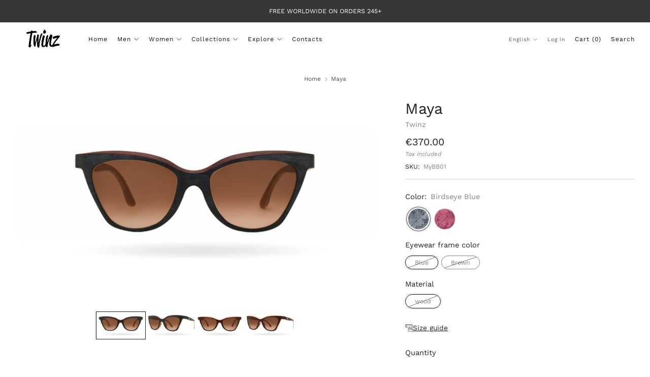

--- FILE ---
content_type: text/javascript
request_url: https://twinz-eyewear.com/cdn/shop/t/6/assets/product-media-sticky.js?v=133834440485919327381677330528
body_size: 16
content:
class ProductMediaSticky extends HTMLElement{#ticking;#topGap;#maxDisplacement;#scrollPosition;#intersectionObserver;constructor(){super(),this.#topGap=12,this.#intersectionObserver=null}connectedCallback(){const scrollListener=()=>{this.#ticking||(window.requestAnimationFrame(()=>{this.#setStickyDisplacement(),this.#ticking=!1}),this.#ticking=!0)},handleIntersection=entries=>{entries.forEach(entry=>{entry.isIntersecting?window.addEventListener("scroll",scrollListener):window.removeEventListener("scroll",scrollListener)})},debounce=(f,delay)=>{let timer=0;return(...args)=>{clearTimeout(timer),timer=setTimeout(()=>f.apply(this,args),delay)}},updateMaxDisplacement=()=>{this.#maxDisplacement=window.innerHeight-this.offsetHeight},updateObserver=()=>{this.#setTopGap(),updateMaxDisplacement(),this.#scrollPosition=window.scrollY,this.#setStyles(),window.innerHeight<this.offsetHeight?(this.#intersectionObserver||(this.#intersectionObserver=new IntersectionObserver(handleIntersection.bind(this),{rootMargin:"0px"})),this.#intersectionObserver.observe(this)):window.innerHeight>this.offsetHeight&&this.#intersectionObserver&&(this.#intersectionObserver.disconnect(),window.removeEventListener("scroll",scrollListener))};updateObserver(),window.addEventListener("resize",debounce(updateObserver,100)),new ResizeObserver(debounce(updateObserver,100)).observe(this)}#setTopGap(){const header=document.querySelector("header");this.#topGap=header.getAttribute("data-sticky-header")==="true"?header.offsetHeight:12}#setStyles(){this.style.display="block",this.style.position="sticky",this.style.top=`${this.#topGap}px`}#setStickyDisplacement(){const stickyElementTop=Number(this.style.top.replace("px",""));window.scrollY<this.#scrollPosition?stickyElementTop<this.#topGap?this.style.top=`${stickyElementTop+this.#scrollPosition-window.scrollY}px`:stickyElementTop>=this.#topGap&&(this.style.top=`${this.#topGap}px`):stickyElementTop>this.#maxDisplacement?this.style.top=`${stickyElementTop+this.#scrollPosition-window.scrollY}px`:stickyElementTop<=this.#maxDisplacement&&(this.style.top=`${this.#maxDisplacement}px`),this.#scrollPosition=window.scrollY}}customElements.define("product-media-sticky",ProductMediaSticky);
//# sourceMappingURL=/cdn/shop/t/6/assets/product-media-sticky.js.map?v=133834440485919327381677330528


--- FILE ---
content_type: text/javascript
request_url: https://twinz-eyewear.com/cdn/shop/t/6/assets/custom.js?v=152733329445290166911677330528
body_size: -731
content:
//# sourceMappingURL=/cdn/shop/t/6/assets/custom.js.map?v=152733329445290166911677330528
